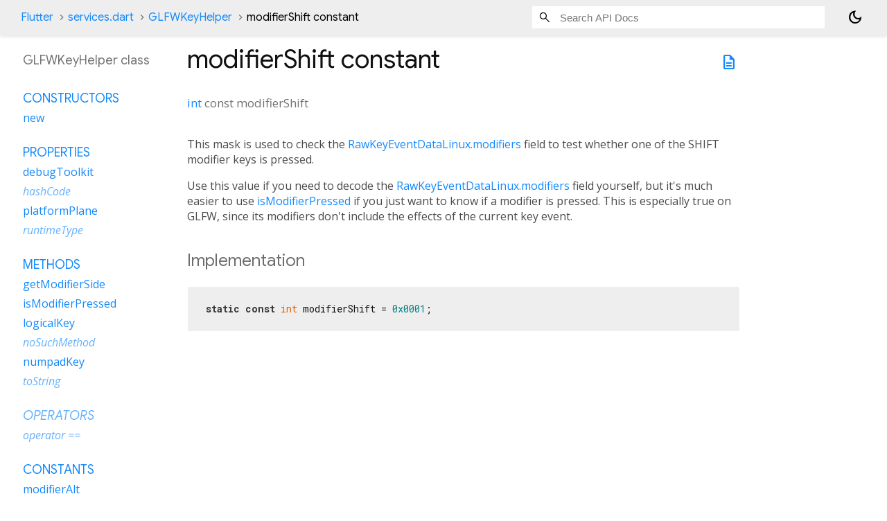

--- FILE ---
content_type: text/html; charset=utf-8
request_url: https://api.flutter.dev/flutter/services/GLFWKeyHelper-class-sidebar.html
body_size: -48
content:
<ol>

      <li class="section-title"><a href="services/GLFWKeyHelper-class.html#constructors">Constructors</a></li>
        <li><a href="services/GLFWKeyHelper/GLFWKeyHelper.html">new</a></li>


    
        <li class="section-title">
          <a href="services/GLFWKeyHelper-class.html#instance-properties">Properties</a>
        </li>
          
<li>
  <a href="services/GLFWKeyHelper/debugToolkit.html">debugToolkit</a>
</li>
          
<li class="inherited">
  <a href="dart-core/Object/hashCode.html">hashCode</a>
</li>
          
<li>
  <a href="services/GLFWKeyHelper/platformPlane.html">platformPlane</a>
</li>
          
<li class="inherited">
  <a href="dart-core/Object/runtimeType.html">runtimeType</a>
</li>

        <li class="section-title"><a href="services/GLFWKeyHelper-class.html#instance-methods">Methods</a></li>
          
<li>
  <a href="services/GLFWKeyHelper/getModifierSide.html">getModifierSide</a>
</li>
          
<li>
  <a href="services/GLFWKeyHelper/isModifierPressed.html">isModifierPressed</a>
</li>
          
<li>
  <a href="services/GLFWKeyHelper/logicalKey.html">logicalKey</a>
</li>
          
<li class="inherited">
  <a href="dart-core/Object/noSuchMethod.html">noSuchMethod</a>
</li>
          
<li>
  <a href="services/GLFWKeyHelper/numpadKey.html">numpadKey</a>
</li>
          
<li class="inherited">
  <a href="dart-core/Object/toString.html">toString</a>
</li>

        <li class="section-title inherited"><a href="services/GLFWKeyHelper-class.html#operators">Operators</a></li>
          
<li class="inherited">
  <a href="dart-core/Object/operator_equals.html">operator ==</a>
</li>

    

    


      <li class="section-title"><a href="services/GLFWKeyHelper-class.html#constants">Constants</a></li>
        <li><a href="services/GLFWKeyHelper/modifierAlt-constant.html">modifierAlt</a></li>
        <li><a href="services/GLFWKeyHelper/modifierCapsLock-constant.html">modifierCapsLock</a></li>
        <li><a href="services/GLFWKeyHelper/modifierControl-constant.html">modifierControl</a></li>
        <li><a href="services/GLFWKeyHelper/modifierMeta-constant.html">modifierMeta</a></li>
        <li><a href="services/GLFWKeyHelper/modifierNumericPad-constant.html">modifierNumericPad</a></li>
        <li><a href="services/GLFWKeyHelper/modifierShift-constant.html">modifierShift</a></li>
</ol>
